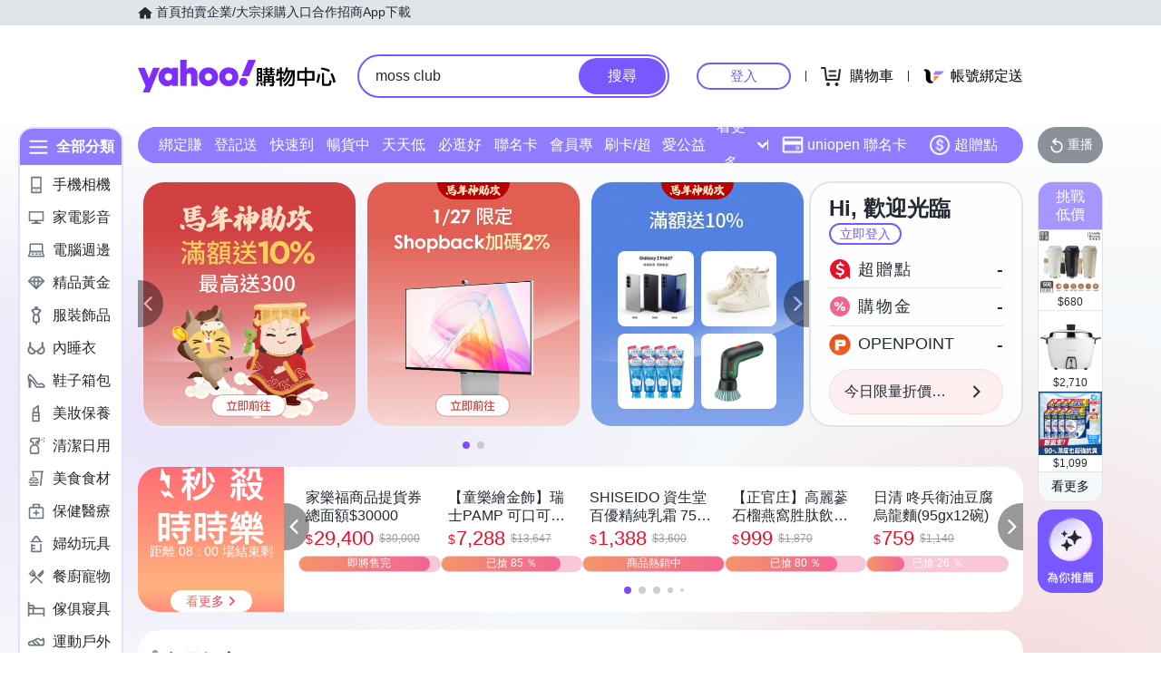

--- FILE ---
content_type: application/javascript; charset=utf-8
request_url: https://bw.scupio.com/ssp/initid.aspx?mode=L&cb=0.8864095018306581&mid=0
body_size: 248
content:
cb({'id':'CJL20260127132315227721'});